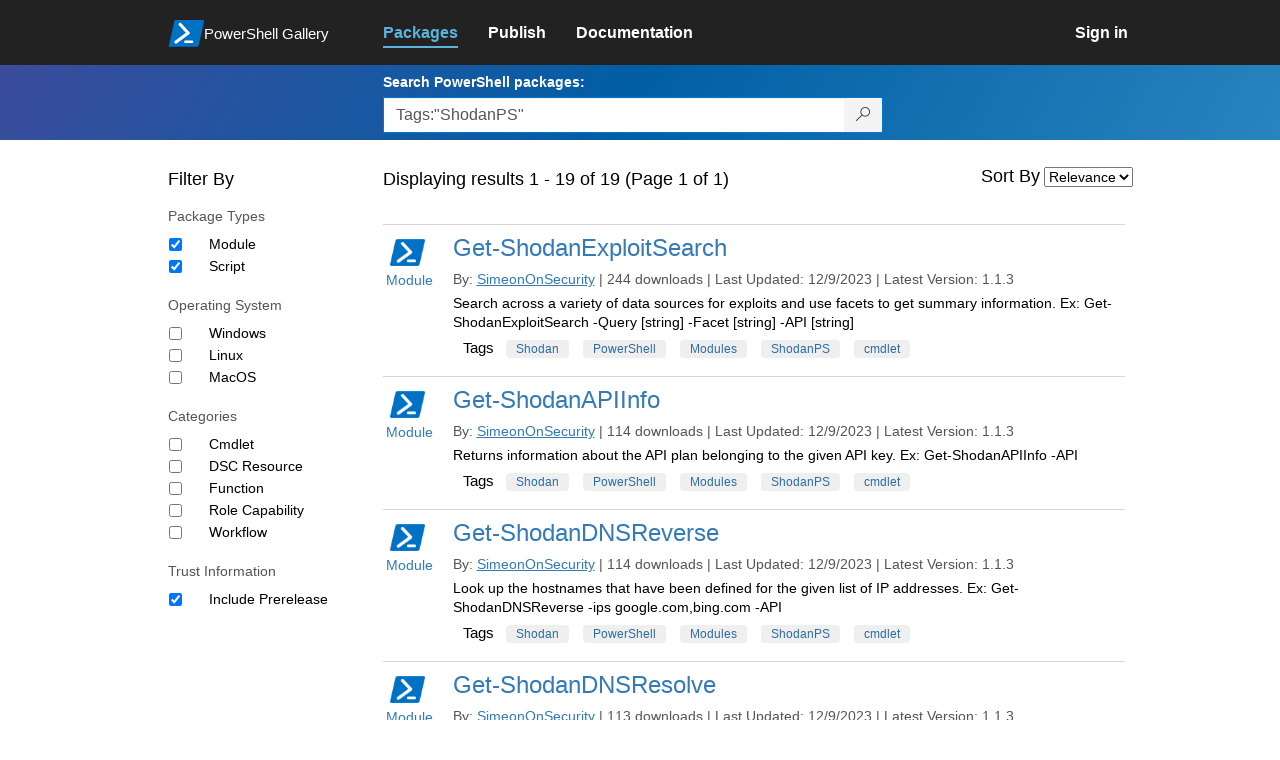

--- FILE ---
content_type: text/html; charset=utf-8
request_url: https://www.powershellgallery.com/packages?q=Tags%3A%22ShodanPS%22
body_size: 93488
content:
<!DOCTYPE html>
<html lang="en">
<head>
    <meta charset="utf-8" />
    <meta http-equiv="X-UA-Compatible" content="IE=edge">
    <meta name="viewport" content="width=device-width, initial-scale=1">
    
    

    <title>
        PowerShell Gallery
        | Packages matching Tags:&quot;ShodanPS&quot; Displaying results 1 to 19 of 19
    </title>

    <link href="/favicon.ico" rel="shortcut icon" type="image/x-icon" />
        <link title="https://www.powershellgallery.com" type="application/opensearchdescription+xml" href="/opensearch.xml" rel="search">

    <link href="/Content/gallery/css/site.min.css?v=N-FMpZ9py63ZO32Sjay59lx-8krWdY3bkLtzeZMpb8w1" rel="stylesheet"/>

    <link href="/Content/gallery/css/branding.css?v=1.2" rel="stylesheet"/>



    <!-- HTML5 shim and Respond.js for IE8 support of HTML5 elements and media queries -->
    <!-- WARNING: Respond.js doesn't work if you view the page via file:// -->
    <!--[if lt IE 9]>
      <script src="https://oss.maxcdn.com/html5shiv/3.7.3/html5shiv.min.js"></script>
      <script src="https://oss.maxcdn.com/respond/1.4.2/respond.min.js"></script>
    <![endif]-->

    

    
    
    
                <!-- Telemetry -->
            <script type="text/javascript">
                var appInsights = window.appInsights || function (config) {
                    function s(config) {
                        t[config] = function () {
                            var i = arguments;
                            t.queue.push(function () { t[config].apply(t, i) })
                        }
                    }

                    var t = { config: config }, r = document, f = window, e = "script", o = r.createElement(e), i, u;
                    for (o.src = config.url || "//az416426.vo.msecnd.net/scripts/a/ai.0.js", r.getElementsByTagName(e)[0].parentNode.appendChild(o), t.cookie = r.cookie, t.queue = [], i = ["Event", "Exception", "Metric", "PageView", "Trace"]; i.length;) s("track" + i.pop());
                    return config.disableExceptionTracking || (i = "onerror", s("_" + i), u = f[i], f[i] = function (config, r, f, e, o) {
                        var s = u && u(config, r, f, e, o);
                        return s !== !0 && t["_" + i](config, r, f, e, o), s
                    }), t
                }({
                    instrumentationKey: '50d4abc3-17d3-4a1b-8361-2d1e9ca8f6d5',
                    samplingPercentage: 100
                });

                window.appInsights = appInsights;
                appInsights.trackPageView();
            </script>

        <script type="text/javascript">

        window.addEventListener('DOMContentLoaded', () => {
            const tabs = document.querySelectorAll('[role="tab"]');
            const tabList = document.querySelector('[role="tablist"]');

            // Add a click event handler to each tab
            tabs.forEach((tab) => {
                tab.addEventListener('click', changeTabs);
            });

            // Enable arrow navigation between tabs in the tab list
            let tabFocus = 0;

            tabList?.addEventListener('keydown', (e) => {
                // Move right
                if (e.keyCode === 39 || e.keyCode === 37) {
                    tabs[tabFocus].setAttribute('tabindex', -1);
                    if (e.keyCode === 39) {
                        tabFocus++;
                        // If we're at the end, go to the start
                        if (tabFocus >= tabs.length) {
                            tabFocus = 0;
                        }
                        // Move left
                    } else if (e.keyCode === 37) {
                        tabFocus--;
                        // If we're at the start, move to the end
                        if (tabFocus < 0) {
                            tabFocus = tabs.length - 1;
                        }
                    }

                    tabs[tabFocus].setAttribute('tabindex', 0);
                    tabs[tabFocus].focus();
                }
            });
        });

        function changeTabs(e) {
            const target = e.target;
            const parent = target.parentNode;
            const grandparent = parent.parentNode;

            // Remove all current selected tabs
            parent
                .querySelectorAll('[aria-selected="true"]')
                .forEach((t) => t.setAttribute('aria-selected', false));

            // Set this tab as selected
            target.setAttribute('aria-selected', true);

            // Hide all tab panels
            grandparent
                .querySelectorAll('[role="tabpanel"]')
                .forEach((p) => p.setAttribute('hidden', true));

            // Show the selected panel
            grandparent.parentNode
                .querySelector(`#${target.getAttribute('aria-controls')}`)
                .removeAttribute('hidden');
        }
    </script>

</head>
<body>
    





<nav class="navbar navbar-inverse">
    <div class="container">
        <div class="row">
            <div class="col-sm-12 text-center">
                <a href="#" id="skipToContent" class="showOnFocus" title="Skip To Content">Skip To Content</a>
            </div>
        </div>
        <div class="row">
            <div class="col-sm-offset-1 col-sm-2">
                <div class="navbar-header">
                    <a href="/" class="nvabar-header-aLink">
                        <div class="navbar-logo-container">
                            <img class="navbar-logo img-responsive" alt="PowerShell Gallery Home"
                             src="/Content/Images/Branding/psgallerylogo.svg"
                                 onerror="this.src='https://powershellgallery.com/Content/Images/Branding/psgallerylogo-whiteinlay.png'; this.onerror = null;"
 />
                            <p class="navbar-logo-text">PowerShell Gallery</p>
                        </div>
                    </a>
                    <button type="button" class="navbar-toggle collapsed" data-toggle="collapse" data-target="#navbar" aria-controls="navbar" title="Open Main Menu and profile dropdown">
                        <span class="sr-only">Toggle navigation</span>
                        <span class="icon-bar"></span>
                        <span class="icon-bar"></span>
                        <span class="icon-bar"></span>
                    </button>
                </div>
            </div>
            <div class="col-sm-12 col-md-8 special-margin-left">
                <div id="navbar" class="navbar-collapse collapse" aria-label="Navigation Bar">
                    <table>
                        <tr>
                            <td colspan="3">
                                <ul class="nav navbar-nav" role="list">
                                        <li class="active">
        <a role="link" href="/packages" target="" aria-label="Packages">
            <span aria-hidden="true">Packages</span>
        </a>
    </li>

                                        <li class="">
        <a role="link" href="/packages/manage/upload" target="" aria-label="Publish">
            <span aria-hidden="true">Publish</span>
        </a>
    </li>

                                                                            <li class="">
        <a role="link" href="https://go.microsoft.com/fwlink/?LinkID=825202&amp;clcid=0x409" target="_blank" aria-label="Documentation">
            <span aria-hidden="true">Documentation</span>
        </a>
    </li>

                                </ul>
                            </td>
                            <td colspan="1" class="td-align-topright">
                                    <div class="nav navbar-nav navbar-right">
    <li class="">
        <a role="link" href="/users/account/LogOn?returnUrl=%2Fpackages%3Fq%3DTags%253A%2522ShodanPS%2522" target="" aria-label="Sign in">
            <span aria-hidden="true">Sign in</span>
        </a>
    </li>
                                    </div>
                            </td>
                        </tr>
                    </table>
                </div>
            </div>
        </div>
    </div>

        <div class="container-fluid search-container">
            <div class="row" id="search-row">
                <form aria-label="Package search bar" action="/packages" method="get">
                    <div class="container">
                        <div class="row">
                            <div class="col-sm-offset-1 col-sm-2"></div>
                            <div class="col-sm-12 col-md-8">
                                <div class="form-group special-margin-left">
                                    <label for="search">Search PowerShell packages:</label>
<div class="input-group"  role="presentation">
    <input name="q" type="text" class="form-control ms-borderColor-blue search-box" id="search" aria-label="Enter packages to search, use the arrow keys to autofill."
           placeholder="Az, etc..." autocomplete="on"
           value="Tags:&quot;ShodanPS&quot;"
           />
    <span class="input-group-btn">
        <button class="btn btn-default btn-search ms-borderColor-blue ms-borderColor-blue--hover" type="submit"
                title="Search PowerShell packages" aria-label="Search PowerShell packages">
            <span class="ms-Icon ms-Icon--Search" aria-hidden="true"></span>
        </button>
    </span>
</div>

                                    <div id="autocomplete-results-container" class="text-left" tabindex="0"></div>

<script type="text/html" id="autocomplete-results-row">
    <!-- ko if: $data -->
    <!-- ko if: $data.PackageRegistration -->
    <div class="col-sm-4 autocomplete-row-id autocomplete-row-data">
        <span data-bind="attr: { id: 'autocomplete-result-id-' + $data.PackageRegistration.Id, title: $data.PackageRegistration.Id }, text: $data.PackageRegistration.Id"></span>
    </div>
    <div class="col-sm-4 autocomplete-row-downloadcount text-right autocomplete-row-data">
        <span data-bind="text: $data.DownloadCount + ' downloads'"></span>
    </div>
    <div class="col-sm-4 autocomplete-row-owners text-left autocomplete-row-data">
        <span data-bind="text: $data.OwnersString + ' '"></span>
    </div>
    <!-- /ko -->
    <!-- ko ifnot: $data.PackageRegistration -->
    <div class="col-sm-12 autocomplete-row-id autocomplete-row-data">
        <span data-bind="attr: { id: 'autocomplete-result-id-' + $data, title: $data  }, text: $data"></span>
    </div>
    <!-- /ko -->
    <!-- /ko -->
</script>

<script type="text/html" id="autocomplete-results-template">
    <!-- ko if: $data.data.length > 0 -->
    <div data-bind="foreach: $data.data" id="autocomplete-results-list">
        <a data-bind="attr: { id: 'autocomplete-result-row-' + $data, href: '/packages/' + $data, title: $data }" tabindex="-1">
            <div data-bind="attr:{ id: 'autocomplete-container-' + $data }" class="autocomplete-results-row">
            </div>
        </a>
    </div>
    <!-- /ko -->
</script>

                                </div>
                            </div>
                        </div>
                    </div>
                </form>
            </div>
        </div>
</nav>





    <div id="skippedToContent">
        

<section role="main" class="container main-container page-list-packages">
    <div class="row">
        <div class="col-sm-offset-1 col-sm-2" id="filterColumn">
            <h2>Filter By</h2>
<form action="/packages" aria-label="Search Filters" method="post">                <fieldset class="search-filters" id="searchFilters" name="searchFilters">
                    <input type="hidden" name="q" value="Tags:&quot;ShodanPS&quot;" />
                    <input type="hidden" name="sortBy" value="relevance" />

                    <h3>Package Types</h3>
                    <div class="search-filters-group">
                        <ul>
                                <li class="checkbox">
                                    <input id="ItemTypeFilters_0__DisplayName" name="ItemTypeFilters[0].DisplayName" type="hidden" value="Module" />
                                    <input id="ItemTypeFilters_0__Tag" name="ItemTypeFilters[0].Tag" type="hidden" value="PSModule" />
                                    <input aria-label="Package type Module" checked="checked" data-val="true" data-val-required="The Apply field is required." id="ItemTypeFilters_0__Apply" name="ItemTypeFilters[0].Apply" type="checkbox" value="true" /><input name="ItemTypeFilters[0].Apply" type="hidden" value="false" />
                                    <label for="ItemTypeFilters_0__Apply">Module</label>
                                </li>
                                <li class="checkbox">
                                    <input id="ItemTypeFilters_1__DisplayName" name="ItemTypeFilters[1].DisplayName" type="hidden" value="Script" />
                                    <input id="ItemTypeFilters_1__Tag" name="ItemTypeFilters[1].Tag" type="hidden" value="PSScript" />
                                    <input aria-label="Package type Script" checked="checked" data-val="true" data-val-required="The Apply field is required." id="ItemTypeFilters_1__Apply" name="ItemTypeFilters[1].Apply" type="checkbox" value="true" /><input name="ItemTypeFilters[1].Apply" type="hidden" value="false" />
                                    <label for="ItemTypeFilters_1__Apply">Script</label>
                                </li>
                        </ul>
                    </div>

                    <h3>Operating System</h3>
                    <div class="search-filters-group">
                        <ul>
                                <li class="checkbox">
                                    <input id="OperatingSystemFilters_0__DisplayName" name="OperatingSystemFilters[0].DisplayName" type="hidden" value="Windows" />
                                    <input id="OperatingSystemFilters_0__Tag" name="OperatingSystemFilters[0].Tag" type="hidden" value="Windows" />
                                    <input aria-label="Operating System Windows" data-val="true" data-val-required="The Apply field is required." id="OperatingSystemFilters_0__Apply" name="OperatingSystemFilters[0].Apply" type="checkbox" value="true" /><input name="OperatingSystemFilters[0].Apply" type="hidden" value="false" />
                                    <label for="OperatingSystemFilters_0__Apply">Windows</label>
                                </li>
                                <li class="checkbox">
                                    <input id="OperatingSystemFilters_1__DisplayName" name="OperatingSystemFilters[1].DisplayName" type="hidden" value="Linux" />
                                    <input id="OperatingSystemFilters_1__Tag" name="OperatingSystemFilters[1].Tag" type="hidden" value="Linux" />
                                    <input aria-label="Operating System Linux" data-val="true" data-val-required="The Apply field is required." id="OperatingSystemFilters_1__Apply" name="OperatingSystemFilters[1].Apply" type="checkbox" value="true" /><input name="OperatingSystemFilters[1].Apply" type="hidden" value="false" />
                                    <label for="OperatingSystemFilters_1__Apply">Linux</label>
                                </li>
                                <li class="checkbox">
                                    <input id="OperatingSystemFilters_2__DisplayName" name="OperatingSystemFilters[2].DisplayName" type="hidden" value="MacOS" />
                                    <input id="OperatingSystemFilters_2__Tag" name="OperatingSystemFilters[2].Tag" type="hidden" value="MacOS" />
                                    <input aria-label="Operating System MacOS" data-val="true" data-val-required="The Apply field is required." id="OperatingSystemFilters_2__Apply" name="OperatingSystemFilters[2].Apply" type="checkbox" value="true" /><input name="OperatingSystemFilters[2].Apply" type="hidden" value="false" />
                                    <label for="OperatingSystemFilters_2__Apply">MacOS</label>
                                </li>
                        </ul>
                    </div>

                    <h3>Categories</h3>
                    <div class="search-filters-group">
                        <ul>
                                <li class="checkbox">
                                    <input id="TagFilters_0__DisplayName" name="TagFilters[0].DisplayName" type="hidden" value="Cmdlet" />
                                    <input id="TagFilters_0__Tag" name="TagFilters[0].Tag" type="hidden" value="PSIncludes_Cmdlet" />
                                    <input aria-label="Category Cmdlet" data-val="true" data-val-required="The Apply field is required." id="TagFilters_0__Apply" name="TagFilters[0].Apply" type="checkbox" value="true" /><input name="TagFilters[0].Apply" type="hidden" value="false" />
                                    <label for="TagFilters_0__Apply">Cmdlet</label>
                                </li>
                                <li class="checkbox">
                                    <input id="TagFilters_1__DisplayName" name="TagFilters[1].DisplayName" type="hidden" value="DSC Resource" />
                                    <input id="TagFilters_1__Tag" name="TagFilters[1].Tag" type="hidden" value="PSIncludes_DscResource" />
                                    <input aria-label="Category DSC Resource" data-val="true" data-val-required="The Apply field is required." id="TagFilters_1__Apply" name="TagFilters[1].Apply" type="checkbox" value="true" /><input name="TagFilters[1].Apply" type="hidden" value="false" />
                                    <label for="TagFilters_1__Apply">DSC Resource</label>
                                </li>
                                <li class="checkbox">
                                    <input id="TagFilters_2__DisplayName" name="TagFilters[2].DisplayName" type="hidden" value="Function" />
                                    <input id="TagFilters_2__Tag" name="TagFilters[2].Tag" type="hidden" value="PSIncludes_Function" />
                                    <input aria-label="Category Function" data-val="true" data-val-required="The Apply field is required." id="TagFilters_2__Apply" name="TagFilters[2].Apply" type="checkbox" value="true" /><input name="TagFilters[2].Apply" type="hidden" value="false" />
                                    <label for="TagFilters_2__Apply">Function</label>
                                </li>
                                <li class="checkbox">
                                    <input id="TagFilters_3__DisplayName" name="TagFilters[3].DisplayName" type="hidden" value="Role Capability" />
                                    <input id="TagFilters_3__Tag" name="TagFilters[3].Tag" type="hidden" value="PSIncludes_RoleCapability" />
                                    <input aria-label="Category Role Capability" data-val="true" data-val-required="The Apply field is required." id="TagFilters_3__Apply" name="TagFilters[3].Apply" type="checkbox" value="true" /><input name="TagFilters[3].Apply" type="hidden" value="false" />
                                    <label for="TagFilters_3__Apply">Role Capability</label>
                                </li>
                                <li class="checkbox">
                                    <input id="TagFilters_4__DisplayName" name="TagFilters[4].DisplayName" type="hidden" value="Workflow" />
                                    <input id="TagFilters_4__Tag" name="TagFilters[4].Tag" type="hidden" value="PSIncludes_Workflow" />
                                    <input aria-label="Category Workflow" data-val="true" data-val-required="The Apply field is required." id="TagFilters_4__Apply" name="TagFilters[4].Apply" type="checkbox" value="true" /><input name="TagFilters[4].Apply" type="hidden" value="false" />
                                    <label for="TagFilters_4__Apply">Workflow</label>
                                </li>
                        </ul>
                    </div>

                    <h3>Trust Information</h3>
                    <div class="search-filters-group">
                        <ul>
                            <li class="checkbox">
                                <input aria-label="Trust Information Include Prerelease" checked="checked" data-val="true" data-val-required="The IncludePrerelease field is required." id="IncludePrerelease" name="IncludePrerelease" type="checkbox" value="true" /><input name="IncludePrerelease" type="hidden" value="false" />
                                <label for="Include_Prerelease">Include Prerelease</label>
                            </li>
                        </ul>
                    </div>

                </fieldset>
</form>        </div>
        <div class="col-sm-12 col-md-8 special-margin-left">
            <div class="search">

                    <div class="form-field div-resultline">
                        <h2>Displaying results 1 - 19 of 19 (Page 1 of 1)</h2>
                    </div>

<form action="/packages" aria-label="" method="post">                    <fieldset class="form search" id="listPackages">
<input id="SearchForm__ItemTypeFilters_0__DisplayName" name="ItemTypeFilters[0].DisplayName" type="hidden" value="Module" /><input id="SearchForm__ItemTypeFilters_0__Tag" name="ItemTypeFilters[0].Tag" type="hidden" value="PSModule" /><input data-val="true" data-val-required="The Apply field is required." id="SearchForm__ItemTypeFilters_0__Apply" name="ItemTypeFilters[0].Apply" type="hidden" value="True" /><input id="SearchForm__ItemTypeFilters_1__DisplayName" name="ItemTypeFilters[1].DisplayName" type="hidden" value="Script" /><input id="SearchForm__ItemTypeFilters_1__Tag" name="ItemTypeFilters[1].Tag" type="hidden" value="PSScript" /><input data-val="true" data-val-required="The Apply field is required." id="SearchForm__ItemTypeFilters_1__Apply" name="ItemTypeFilters[1].Apply" type="hidden" value="True" />                        <input id="SearchForm__OperatingSystemFilters_0__DisplayName" name="OperatingSystemFilters[0].DisplayName" type="hidden" value="Windows" /><input id="SearchForm__OperatingSystemFilters_0__Tag" name="OperatingSystemFilters[0].Tag" type="hidden" value="Windows" /><input data-val="true" data-val-required="The Apply field is required." id="SearchForm__OperatingSystemFilters_0__Apply" name="OperatingSystemFilters[0].Apply" type="hidden" value="False" /><input id="SearchForm__OperatingSystemFilters_1__DisplayName" name="OperatingSystemFilters[1].DisplayName" type="hidden" value="Linux" /><input id="SearchForm__OperatingSystemFilters_1__Tag" name="OperatingSystemFilters[1].Tag" type="hidden" value="Linux" /><input data-val="true" data-val-required="The Apply field is required." id="SearchForm__OperatingSystemFilters_1__Apply" name="OperatingSystemFilters[1].Apply" type="hidden" value="False" /><input id="SearchForm__OperatingSystemFilters_2__DisplayName" name="OperatingSystemFilters[2].DisplayName" type="hidden" value="MacOS" /><input id="SearchForm__OperatingSystemFilters_2__Tag" name="OperatingSystemFilters[2].Tag" type="hidden" value="MacOS" /><input data-val="true" data-val-required="The Apply field is required." id="SearchForm__OperatingSystemFilters_2__Apply" name="OperatingSystemFilters[2].Apply" type="hidden" value="False" />                        <input id="SearchForm__TagFilters_0__DisplayName" name="TagFilters[0].DisplayName" type="hidden" value="Cmdlet" /><input id="SearchForm__TagFilters_0__Tage" name="TagFilters[0].Tag" type="hidden" value="PSIncludes_Cmdlet" /><input data-val="true" data-val-required="The Apply field is required." id="SearchForm__TagFilters_0__Apply" name="TagFilters[0].Apply" type="hidden" value="False" /><input id="SearchForm__TagFilters_1__DisplayName" name="TagFilters[1].DisplayName" type="hidden" value="DSC Resource" /><input id="SearchForm__TagFilters_1__Tage" name="TagFilters[1].Tag" type="hidden" value="PSIncludes_DscResource" /><input data-val="true" data-val-required="The Apply field is required." id="SearchForm__TagFilters_1__Apply" name="TagFilters[1].Apply" type="hidden" value="False" /><input id="SearchForm__TagFilters_2__DisplayName" name="TagFilters[2].DisplayName" type="hidden" value="Function" /><input id="SearchForm__TagFilters_2__Tage" name="TagFilters[2].Tag" type="hidden" value="PSIncludes_Function" /><input data-val="true" data-val-required="The Apply field is required." id="SearchForm__TagFilters_2__Apply" name="TagFilters[2].Apply" type="hidden" value="False" /><input id="SearchForm__TagFilters_3__DisplayName" name="TagFilters[3].DisplayName" type="hidden" value="Role Capability" /><input id="SearchForm__TagFilters_3__Tage" name="TagFilters[3].Tag" type="hidden" value="PSIncludes_RoleCapability" /><input data-val="true" data-val-required="The Apply field is required." id="SearchForm__TagFilters_3__Apply" name="TagFilters[3].Apply" type="hidden" value="False" /><input id="SearchForm__TagFilters_4__DisplayName" name="TagFilters[4].DisplayName" type="hidden" value="Workflow" /><input id="SearchForm__TagFilters_4__Tage" name="TagFilters[4].Tag" type="hidden" value="PSIncludes_Workflow" /><input data-val="true" data-val-required="The Apply field is required." id="SearchForm__TagFilters_4__Apply" name="TagFilters[4].Apply" type="hidden" value="False" />                        <input data-val="true" data-val-required="The IncludePrerelease field is required." id="SearchForm__IncludePrerelease__Apply" name="IncludePrerelease" type="hidden" value="True" />

                        <input type="hidden" name="q" value="Tags:&quot;ShodanPS&quot;" />

                        <div class="form-field">
                            <label for="sortBy" aria-label="Sort By">Sort By</label>
                            <select name="sortBy" id="sortBy" aria-label="Sort by">
    <option value="relevance"                                selected="selected"
>Relevance</option>
                                    <option value="package-download-count" >Popularity</option>

                                    <option value="package-title" >A-Z</option>

                                    <option value="package-created" >Recent</option>

                            </select>
                        </div>
                    </fieldset>
</form>
            </div>

            <div class="list-packages" role="list">
<section class="package">
    <div class="row" role="listitem">
        <table class="width-hundred-percent">
            <tr>
                <td >
                    <div >
                        <div class="side">
                            <a href="/packages/Get-ShodanExploitSearch/1.1.3">
                                <img src="/Content/Images/Branding/PackageDefaultIcon-50x50.png" alt="Get-ShodanExploitSearch icon" onerror="this.src = '/Content/Images/Branding/packageDefaultIcon-50x50.png';" />
                                    Module
                            </a>
                        </div>
                        <div class="main">
                            <header class="package-list-header">
                                <div class="div-firstchild-package-list-header">
                                    <h1><a href="/packages/Get-ShodanExploitSearch/">Get-ShodanExploitSearch</a></h1>
                                </div>
                                <div class="package-headerLine">
                                    By:
                                    <ul class="owners">
                                        <li>
                                            <a class="underline" href="/profiles/SimeonOnSecurity">SimeonOnSecurity</a>
                                        </li>
                                    </ul>
                                    |
                                    244 downloads
                                    |
                                    Last Updated:  12/9/2023
                                    |
                                    Latest Version:  1.1.3
                                </div>
                            </header>

                            <p>
Search across a variety of data sources for exploits and use facets to get summary information. Ex: Get-ShodanExploitSearch -Query [string] -Facet [string] -API [string]                            </p>


                            <div>
                                

    <div class="tags">
        <ul class="tags">
            <li>Tags</li>
                    <li class="">
                        <a href="/packages?q=Tags%3A%22Shodan%22" title="Search for Shodan" class="tag">Shodan</a>
                    </li>
                    <li class="">
                        <a href="/packages?q=Tags%3A%22PowerShell%22" title="Search for PowerShell" class="tag">PowerShell</a>
                    </li>
                    <li class="">
                        <a href="/packages?q=Tags%3A%22Modules%22" title="Search for Modules" class="tag">Modules</a>
                    </li>
                    <li class="">
                        <a href="/packages?q=Tags%3A%22ShodanPS%22" title="Search for ShodanPS" class="tag">ShodanPS</a>
                    </li>
                    <li class="">
                        <a href="/packages?q=Tags%3A%22cmdlet%22" title="Search for cmdlet" class="tag">cmdlet</a>
                    </li>

        </ul>
    </div>


                            </div>
                        </div>
                    </div>
                </td>
                <td class="td-your-package-image">
                   
                   
                </td>
            </tr>
        </table>      
    </div>
</section><section class="package">
    <div class="row" role="listitem">
        <table class="width-hundred-percent">
            <tr>
                <td >
                    <div >
                        <div class="side">
                            <a href="/packages/Get-ShodanAPIInfo/1.1.3">
                                <img src="/Content/Images/Branding/PackageDefaultIcon-50x50.png" alt="Get-ShodanAPIInfo icon" onerror="this.src = '/Content/Images/Branding/packageDefaultIcon-50x50.png';" />
                                    Module
                            </a>
                        </div>
                        <div class="main">
                            <header class="package-list-header">
                                <div class="div-firstchild-package-list-header">
                                    <h1><a href="/packages/Get-ShodanAPIInfo/">Get-ShodanAPIInfo</a></h1>
                                </div>
                                <div class="package-headerLine">
                                    By:
                                    <ul class="owners">
                                        <li>
                                            <a class="underline" href="/profiles/SimeonOnSecurity">SimeonOnSecurity</a>
                                        </li>
                                    </ul>
                                    |
                                    114 downloads
                                    |
                                    Last Updated:  12/9/2023
                                    |
                                    Latest Version:  1.1.3
                                </div>
                            </header>

                            <p>
Returns information about the API plan belonging to the given API key. Ex: Get-ShodanAPIInfo -API                            </p>


                            <div>
                                

    <div class="tags">
        <ul class="tags">
            <li>Tags</li>
                    <li class="">
                        <a href="/packages?q=Tags%3A%22Shodan%22" title="Search for Shodan" class="tag">Shodan</a>
                    </li>
                    <li class="">
                        <a href="/packages?q=Tags%3A%22PowerShell%22" title="Search for PowerShell" class="tag">PowerShell</a>
                    </li>
                    <li class="">
                        <a href="/packages?q=Tags%3A%22Modules%22" title="Search for Modules" class="tag">Modules</a>
                    </li>
                    <li class="">
                        <a href="/packages?q=Tags%3A%22ShodanPS%22" title="Search for ShodanPS" class="tag">ShodanPS</a>
                    </li>
                    <li class="">
                        <a href="/packages?q=Tags%3A%22cmdlet%22" title="Search for cmdlet" class="tag">cmdlet</a>
                    </li>

        </ul>
    </div>


                            </div>
                        </div>
                    </div>
                </td>
                <td class="td-your-package-image">
                   
                   
                </td>
            </tr>
        </table>      
    </div>
</section><section class="package">
    <div class="row" role="listitem">
        <table class="width-hundred-percent">
            <tr>
                <td >
                    <div >
                        <div class="side">
                            <a href="/packages/Get-ShodanDNSReverse/1.1.3">
                                <img src="/Content/Images/Branding/PackageDefaultIcon-50x50.png" alt="Get-ShodanDNSReverse icon" onerror="this.src = '/Content/Images/Branding/packageDefaultIcon-50x50.png';" />
                                    Module
                            </a>
                        </div>
                        <div class="main">
                            <header class="package-list-header">
                                <div class="div-firstchild-package-list-header">
                                    <h1><a href="/packages/Get-ShodanDNSReverse/">Get-ShodanDNSReverse</a></h1>
                                </div>
                                <div class="package-headerLine">
                                    By:
                                    <ul class="owners">
                                        <li>
                                            <a class="underline" href="/profiles/SimeonOnSecurity">SimeonOnSecurity</a>
                                        </li>
                                    </ul>
                                    |
                                    114 downloads
                                    |
                                    Last Updated:  12/9/2023
                                    |
                                    Latest Version:  1.1.3
                                </div>
                            </header>

                            <p>
Look up the hostnames that have been defined for the given list of IP addresses. Ex: Get-ShodanDNSReverse -ips google.com,bing.com -API                            </p>


                            <div>
                                

    <div class="tags">
        <ul class="tags">
            <li>Tags</li>
                    <li class="">
                        <a href="/packages?q=Tags%3A%22Shodan%22" title="Search for Shodan" class="tag">Shodan</a>
                    </li>
                    <li class="">
                        <a href="/packages?q=Tags%3A%22PowerShell%22" title="Search for PowerShell" class="tag">PowerShell</a>
                    </li>
                    <li class="">
                        <a href="/packages?q=Tags%3A%22Modules%22" title="Search for Modules" class="tag">Modules</a>
                    </li>
                    <li class="">
                        <a href="/packages?q=Tags%3A%22ShodanPS%22" title="Search for ShodanPS" class="tag">ShodanPS</a>
                    </li>
                    <li class="">
                        <a href="/packages?q=Tags%3A%22cmdlet%22" title="Search for cmdlet" class="tag">cmdlet</a>
                    </li>

        </ul>
    </div>


                            </div>
                        </div>
                    </div>
                </td>
                <td class="td-your-package-image">
                   
                   
                </td>
            </tr>
        </table>      
    </div>
</section><section class="package">
    <div class="row" role="listitem">
        <table class="width-hundred-percent">
            <tr>
                <td >
                    <div >
                        <div class="side">
                            <a href="/packages/Get-ShodanDNSResolve/1.1.3">
                                <img src="/Content/Images/Branding/PackageDefaultIcon-50x50.png" alt="Get-ShodanDNSResolve icon" onerror="this.src = '/Content/Images/Branding/packageDefaultIcon-50x50.png';" />
                                    Module
                            </a>
                        </div>
                        <div class="main">
                            <header class="package-list-header">
                                <div class="div-firstchild-package-list-header">
                                    <h1><a href="/packages/Get-ShodanDNSResolve/">Get-ShodanDNSResolve</a></h1>
                                </div>
                                <div class="package-headerLine">
                                    By:
                                    <ul class="owners">
                                        <li>
                                            <a class="underline" href="/profiles/SimeonOnSecurity">SimeonOnSecurity</a>
                                        </li>
                                    </ul>
                                    |
                                    113 downloads
                                    |
                                    Last Updated:  12/9/2023
                                    |
                                    Latest Version:  1.1.3
                                </div>
                            </header>

                            <p>
Get the IP address associated with a hostname. Ex: Get-ShodanDNSResolve -hostname google.com -API                            </p>


                            <div>
                                

    <div class="tags">
        <ul class="tags">
            <li>Tags</li>
                    <li class="">
                        <a href="/packages?q=Tags%3A%22Shodan%22" title="Search for Shodan" class="tag">Shodan</a>
                    </li>
                    <li class="">
                        <a href="/packages?q=Tags%3A%22PowerShell%22" title="Search for PowerShell" class="tag">PowerShell</a>
                    </li>
                    <li class="">
                        <a href="/packages?q=Tags%3A%22Modules%22" title="Search for Modules" class="tag">Modules</a>
                    </li>
                    <li class="">
                        <a href="/packages?q=Tags%3A%22ShodanPS%22" title="Search for ShodanPS" class="tag">ShodanPS</a>
                    </li>
                    <li class="">
                        <a href="/packages?q=Tags%3A%22cmdlet%22" title="Search for cmdlet" class="tag">cmdlet</a>
                    </li>

        </ul>
    </div>


                            </div>
                        </div>
                    </div>
                </td>
                <td class="td-your-package-image">
                   
                   
                </td>
            </tr>
        </table>      
    </div>
</section><section class="package">
    <div class="row" role="listitem">
        <table class="width-hundred-percent">
            <tr>
                <td >
                    <div >
                        <div class="side">
                            <a href="/packages/Get-ShodanDNSdomain/1.1.3">
                                <img src="/Content/Images/Branding/PackageDefaultIcon-50x50.png" alt="Get-ShodanDNSdomain icon" onerror="this.src = '/Content/Images/Branding/packageDefaultIcon-50x50.png';" />
                                    Module
                            </a>
                        </div>
                        <div class="main">
                            <header class="package-list-header">
                                <div class="div-firstchild-package-list-header">
                                    <h1><a href="/packages/Get-ShodanDNSdomain/">Get-ShodanDNSdomain</a></h1>
                                </div>
                                <div class="package-headerLine">
                                    By:
                                    <ul class="owners">
                                        <li>
                                            <a class="underline" href="/profiles/SimeonOnSecurity">SimeonOnSecurity</a>
                                        </li>
                                    </ul>
                                    |
                                    105 downloads
                                    |
                                    Last Updated:  12/9/2023
                                    |
                                    Latest Version:  1.1.3
                                </div>
                            </header>

                            <p>
Get all the subdomains and other DNS entries for the given domain. Ex: Get-ShodanDNSdomain -domain google.com -API                            </p>


                            <div>
                                

    <div class="tags">
        <ul class="tags">
            <li>Tags</li>
                    <li class="">
                        <a href="/packages?q=Tags%3A%22Shodan%22" title="Search for Shodan" class="tag">Shodan</a>
                    </li>
                    <li class="">
                        <a href="/packages?q=Tags%3A%22PowerShell%22" title="Search for PowerShell" class="tag">PowerShell</a>
                    </li>
                    <li class="">
                        <a href="/packages?q=Tags%3A%22Modules%22" title="Search for Modules" class="tag">Modules</a>
                    </li>
                    <li class="">
                        <a href="/packages?q=Tags%3A%22ShodanPS%22" title="Search for ShodanPS" class="tag">ShodanPS</a>
                    </li>
                    <li class="">
                        <a href="/packages?q=Tags%3A%22cmdlet%22" title="Search for cmdlet" class="tag">cmdlet</a>
                    </li>

        </ul>
    </div>


                            </div>
                        </div>
                    </div>
                </td>
                <td class="td-your-package-image">
                   
                   
                </td>
            </tr>
        </table>      
    </div>
</section><section class="package">
    <div class="row" role="listitem">
        <table class="width-hundred-percent">
            <tr>
                <td >
                    <div >
                        <div class="side">
                            <a href="/packages/Get-ShodanHostIP/1.1.3">
                                <img src="/Content/Images/Branding/PackageDefaultIcon-50x50.png" alt="Get-ShodanHostIP icon" onerror="this.src = '/Content/Images/Branding/packageDefaultIcon-50x50.png';" />
                                    Module
                            </a>
                        </div>
                        <div class="main">
                            <header class="package-list-header">
                                <div class="div-firstchild-package-list-header">
                                    <h1><a href="/packages/Get-ShodanHostIP/">Get-ShodanHostIP</a></h1>
                                </div>
                                <div class="package-headerLine">
                                    By:
                                    <ul class="owners">
                                        <li>
                                            <a class="underline" href="/profiles/SimeonOnSecurity">SimeonOnSecurity</a>
                                        </li>
                                    </ul>
                                    |
                                    102 downloads
                                    |
                                    Last Updated:  12/9/2023
                                    |
                                    Latest Version:  1.1.3
                                </div>
                            </header>

                            <p>
Search Shodan with IP address. Ex: Get-ShodanHostIP -IP 8.8.8.8 -Minify $true -API                            </p>


                            <div>
                                

    <div class="tags">
        <ul class="tags">
            <li>Tags</li>
                    <li class="">
                        <a href="/packages?q=Tags%3A%22Shodan%22" title="Search for Shodan" class="tag">Shodan</a>
                    </li>
                    <li class="">
                        <a href="/packages?q=Tags%3A%22PowerShell%22" title="Search for PowerShell" class="tag">PowerShell</a>
                    </li>
                    <li class="">
                        <a href="/packages?q=Tags%3A%22Modules%22" title="Search for Modules" class="tag">Modules</a>
                    </li>
                    <li class="">
                        <a href="/packages?q=Tags%3A%22ShodanPS%22" title="Search for ShodanPS" class="tag">ShodanPS</a>
                    </li>
                    <li class="">
                        <a href="/packages?q=Tags%3A%22cmdlet%22" title="Search for cmdlet" class="tag">cmdlet</a>
                    </li>

        </ul>
    </div>


                            </div>
                        </div>
                    </div>
                </td>
                <td class="td-your-package-image">
                   
                   
                </td>
            </tr>
        </table>      
    </div>
</section><section class="package">
    <div class="row" role="listitem">
        <table class="width-hundred-percent">
            <tr>
                <td >
                    <div >
                        <div class="side">
                            <a href="/packages/Get-ShodanExploitCount/1.1.3">
                                <img src="/Content/Images/Branding/PackageDefaultIcon-50x50.png" alt="Get-ShodanExploitCount icon" onerror="this.src = '/Content/Images/Branding/packageDefaultIcon-50x50.png';" />
                                    Module
                            </a>
                        </div>
                        <div class="main">
                            <header class="package-list-header">
                                <div class="div-firstchild-package-list-header">
                                    <h1><a href="/packages/Get-ShodanExploitCount/">Get-ShodanExploitCount</a></h1>
                                </div>
                                <div class="package-headerLine">
                                    By:
                                    <ul class="owners">
                                        <li>
                                            <a class="underline" href="/profiles/SimeonOnSecurity">SimeonOnSecurity</a>
                                        </li>
                                    </ul>
                                    |
                                    100 downloads
                                    |
                                    Last Updated:  12/9/2023
                                    |
                                    Latest Version:  1.1.3
                                </div>
                            </header>

                            <p>
This method behaves identical to the &quot;/search&quot; method with the difference that it doesnt return any results. Ex: Get-ShodanExploitCount -Query [string] -Facet [string] -API [string]                            </p>


                            <div>
                                

    <div class="tags">
        <ul class="tags">
            <li>Tags</li>
                    <li class="">
                        <a href="/packages?q=Tags%3A%22Shodan%22" title="Search for Shodan" class="tag">Shodan</a>
                    </li>
                    <li class="">
                        <a href="/packages?q=Tags%3A%22PowerShell%22" title="Search for PowerShell" class="tag">PowerShell</a>
                    </li>
                    <li class="">
                        <a href="/packages?q=Tags%3A%22Modules%22" title="Search for Modules" class="tag">Modules</a>
                    </li>
                    <li class="">
                        <a href="/packages?q=Tags%3A%22ShodanPS%22" title="Search for ShodanPS" class="tag">ShodanPS</a>
                    </li>
                    <li class="">
                        <a href="/packages?q=Tags%3A%22cmdlet%22" title="Search for cmdlet" class="tag">cmdlet</a>
                    </li>

        </ul>
    </div>


                            </div>
                        </div>
                    </div>
                </td>
                <td class="td-your-package-image">
                   
                   
                </td>
            </tr>
        </table>      
    </div>
</section><section class="package">
    <div class="row" role="listitem">
        <table class="width-hundred-percent">
            <tr>
                <td >
                    <div >
                        <div class="side">
                            <a href="/packages/Get-ShodanHostSearch/1.1.3">
                                <img src="/Content/Images/Branding/PackageDefaultIcon-50x50.png" alt="Get-ShodanHostSearch icon" onerror="this.src = '/Content/Images/Branding/packageDefaultIcon-50x50.png';" />
                                    Module
                            </a>
                        </div>
                        <div class="main">
                            <header class="package-list-header">
                                <div class="div-firstchild-package-list-header">
                                    <h1><a href="/packages/Get-ShodanHostSearch/">Get-ShodanHostSearch</a></h1>
                                </div>
                                <div class="package-headerLine">
                                    By:
                                    <ul class="owners">
                                        <li>
                                            <a class="underline" href="/profiles/SimeonOnSecurity">SimeonOnSecurity</a>
                                        </li>
                                    </ul>
                                    |
                                    100 downloads
                                    |
                                    Last Updated:  12/9/2023
                                    |
                                    Latest Version:  1.1.3
                                </div>
                            </header>

                            <p>
Search Shodan using the same query syntax as the website and use facets to get summary information for different properties. Ex: Get-ShodanHostSearch -Query [string] -Facet [string] -Minify $true -API                            </p>


                            <div>
                                

    <div class="tags">
        <ul class="tags">
            <li>Tags</li>
                    <li class="">
                        <a href="/packages?q=Tags%3A%22Shodan%22" title="Search for Shodan" class="tag">Shodan</a>
                    </li>
                    <li class="">
                        <a href="/packages?q=Tags%3A%22PowerShell%22" title="Search for PowerShell" class="tag">PowerShell</a>
                    </li>
                    <li class="">
                        <a href="/packages?q=Tags%3A%22Modules%22" title="Search for Modules" class="tag">Modules</a>
                    </li>
                    <li class="">
                        <a href="/packages?q=Tags%3A%22ShodanPS%22" title="Search for ShodanPS" class="tag">ShodanPS</a>
                    </li>
                    <li class="">
                        <a href="/packages?q=Tags%3A%22cmdlet%22" title="Search for cmdlet" class="tag">cmdlet</a>
                    </li>

        </ul>
    </div>


                            </div>
                        </div>
                    </div>
                </td>
                <td class="td-your-package-image">
                   
                   
                </td>
            </tr>
        </table>      
    </div>
</section><section class="package">
    <div class="row" role="listitem">
        <table class="width-hundred-percent">
            <tr>
                <td >
                    <div >
                        <div class="side">
                            <a href="/packages/Get-ShodanClientIP/1.1.3">
                                <img src="/Content/Images/Branding/PackageDefaultIcon-50x50.png" alt="Get-ShodanClientIP icon" onerror="this.src = '/Content/Images/Branding/packageDefaultIcon-50x50.png';" />
                                    Module
                            </a>
                        </div>
                        <div class="main">
                            <header class="package-list-header">
                                <div class="div-firstchild-package-list-header">
                                    <h1><a href="/packages/Get-ShodanClientIP/">Get-ShodanClientIP</a></h1>
                                </div>
                                <div class="package-headerLine">
                                    By:
                                    <ul class="owners">
                                        <li>
                                            <a class="underline" href="/profiles/SimeonOnSecurity">SimeonOnSecurity</a>
                                        </li>
                                    </ul>
                                    |
                                    97 downloads
                                    |
                                    Last Updated:  12/9/2023
                                    |
                                    Latest Version:  1.1.3
                                </div>
                            </header>

                            <p>
Get your current IP address as seen from the Internet. Ex: Get-ShodanClientIP -API                            </p>


                            <div>
                                

    <div class="tags">
        <ul class="tags">
            <li>Tags</li>
                    <li class="">
                        <a href="/packages?q=Tags%3A%22Shodan%22" title="Search for Shodan" class="tag">Shodan</a>
                    </li>
                    <li class="">
                        <a href="/packages?q=Tags%3A%22PowerShell%22" title="Search for PowerShell" class="tag">PowerShell</a>
                    </li>
                    <li class="">
                        <a href="/packages?q=Tags%3A%22Modules%22" title="Search for Modules" class="tag">Modules</a>
                    </li>
                    <li class="">
                        <a href="/packages?q=Tags%3A%22ShodanPS%22" title="Search for ShodanPS" class="tag">ShodanPS</a>
                    </li>
                    <li class="">
                        <a href="/packages?q=Tags%3A%22cmdlet%22" title="Search for cmdlet" class="tag">cmdlet</a>
                    </li>

        </ul>
    </div>


                            </div>
                        </div>
                    </div>
                </td>
                <td class="td-your-package-image">
                   
                   
                </td>
            </tr>
        </table>      
    </div>
</section><section class="package">
    <div class="row" role="listitem">
        <table class="width-hundred-percent">
            <tr>
                <td >
                    <div >
                        <div class="side">
                            <a href="/packages/Get-ShodanHostSearchFacets/1.1.3">
                                <img src="/Content/Images/Branding/PackageDefaultIcon-50x50.png" alt="Get-ShodanHostSearchFacets icon" onerror="this.src = '/Content/Images/Branding/packageDefaultIcon-50x50.png';" />
                                    Module
                            </a>
                        </div>
                        <div class="main">
                            <header class="package-list-header">
                                <div class="div-firstchild-package-list-header">
                                    <h1><a href="/packages/Get-ShodanHostSearchFacets/">Get-ShodanHostSearchFacets</a></h1>
                                </div>
                                <div class="package-headerLine">
                                    By:
                                    <ul class="owners">
                                        <li>
                                            <a class="underline" href="/profiles/SimeonOnSecurity">SimeonOnSecurity</a>
                                        </li>
                                    </ul>
                                    |
                                    96 downloads
                                    |
                                    Last Updated:  12/9/2023
                                    |
                                    Latest Version:  1.1.3
                                </div>
                            </header>

                            <p>
This module returns a list of search filters that can be used in the search query. Ex: Get-ShodanHostSearchFacets -API                            </p>


                            <div>
                                

    <div class="tags">
        <ul class="tags">
            <li>Tags</li>
                    <li class="">
                        <a href="/packages?q=Tags%3A%22Shodan%22" title="Search for Shodan" class="tag">Shodan</a>
                    </li>
                    <li class="">
                        <a href="/packages?q=Tags%3A%22PowerShell%22" title="Search for PowerShell" class="tag">PowerShell</a>
                    </li>
                    <li class="">
                        <a href="/packages?q=Tags%3A%22Modules%22" title="Search for Modules" class="tag">Modules</a>
                    </li>
                    <li class="">
                        <a href="/packages?q=Tags%3A%22ShodanPS%22" title="Search for ShodanPS" class="tag">ShodanPS</a>
                    </li>
                    <li class="">
                        <a href="/packages?q=Tags%3A%22cmdlet%22" title="Search for cmdlet" class="tag">cmdlet</a>
                    </li>

        </ul>
    </div>


                            </div>
                        </div>
                    </div>
                </td>
                <td class="td-your-package-image">
                   
                   
                </td>
            </tr>
        </table>      
    </div>
</section><section class="package">
    <div class="row" role="listitem">
        <table class="width-hundred-percent">
            <tr>
                <td >
                    <div >
                        <div class="side">
                            <a href="/packages/Get-ShodanClientHTTPHeaders/1.1.3">
                                <img src="/Content/Images/Branding/PackageDefaultIcon-50x50.png" alt="Get-ShodanClientHTTPHeaders icon" onerror="this.src = '/Content/Images/Branding/packageDefaultIcon-50x50.png';" />
                                    Module
                            </a>
                        </div>
                        <div class="main">
                            <header class="package-list-header">
                                <div class="div-firstchild-package-list-header">
                                    <h1><a href="/packages/Get-ShodanClientHTTPHeaders/">Get-ShodanClientHTTPHeaders</a></h1>
                                </div>
                                <div class="package-headerLine">
                                    By:
                                    <ul class="owners">
                                        <li>
                                            <a class="underline" href="/profiles/SimeonOnSecurity">SimeonOnSecurity</a>
                                        </li>
                                    </ul>
                                    |
                                    95 downloads
                                    |
                                    Last Updated:  12/9/2023
                                    |
                                    Latest Version:  1.1.3
                                </div>
                            </header>

                            <p>
Shows the HTTP headers that your client sends when connecting to a webserver. Ex: Get-ShodanClientHTTPHeaders -API                            </p>


                            <div>
                                

    <div class="tags">
        <ul class="tags">
            <li>Tags</li>
                    <li class="">
                        <a href="/packages?q=Tags%3A%22Shodan%22" title="Search for Shodan" class="tag">Shodan</a>
                    </li>
                    <li class="">
                        <a href="/packages?q=Tags%3A%22PowerShell%22" title="Search for PowerShell" class="tag">PowerShell</a>
                    </li>
                    <li class="">
                        <a href="/packages?q=Tags%3A%22Modules%22" title="Search for Modules" class="tag">Modules</a>
                    </li>
                    <li class="">
                        <a href="/packages?q=Tags%3A%22ShodanPS%22" title="Search for ShodanPS" class="tag">ShodanPS</a>
                    </li>
                    <li class="">
                        <a href="/packages?q=Tags%3A%22cmdlet%22" title="Search for cmdlet" class="tag">cmdlet</a>
                    </li>

        </ul>
    </div>


                            </div>
                        </div>
                    </div>
                </td>
                <td class="td-your-package-image">
                   
                   
                </td>
            </tr>
        </table>      
    </div>
</section><section class="package">
    <div class="row" role="listitem">
        <table class="width-hundred-percent">
            <tr>
                <td >
                    <div >
                        <div class="side">
                            <a href="/packages/Get-ShodanHostSearchFilters/1.1.3">
                                <img src="/Content/Images/Branding/PackageDefaultIcon-50x50.png" alt="Get-ShodanHostSearchFilters icon" onerror="this.src = '/Content/Images/Branding/packageDefaultIcon-50x50.png';" />
                                    Module
                            </a>
                        </div>
                        <div class="main">
                            <header class="package-list-header">
                                <div class="div-firstchild-package-list-header">
                                    <h1><a href="/packages/Get-ShodanHostSearchFilters/">Get-ShodanHostSearchFilters</a></h1>
                                </div>
                                <div class="package-headerLine">
                                    By:
                                    <ul class="owners">
                                        <li>
                                            <a class="underline" href="/profiles/SimeonOnSecurity">SimeonOnSecurity</a>
                                        </li>
                                    </ul>
                                    |
                                    92 downloads
                                    |
                                    Last Updated:  12/9/2023
                                    |
                                    Latest Version:  1.1.3
                                </div>
                            </header>

                            <p>
This module returns a list of search filters that can be used in the search query. Ex: Get-ShodanHostSearchFilter -API                            </p>


                            <div>
                                

    <div class="tags">
        <ul class="tags">
            <li>Tags</li>
                    <li class="">
                        <a href="/packages?q=Tags%3A%22Shodan%22" title="Search for Shodan" class="tag">Shodan</a>
                    </li>
                    <li class="">
                        <a href="/packages?q=Tags%3A%22PowerShell%22" title="Search for PowerShell" class="tag">PowerShell</a>
                    </li>
                    <li class="">
                        <a href="/packages?q=Tags%3A%22Modules%22" title="Search for Modules" class="tag">Modules</a>
                    </li>
                    <li class="">
                        <a href="/packages?q=Tags%3A%22ShodanPS%22" title="Search for ShodanPS" class="tag">ShodanPS</a>
                    </li>
                    <li class="">
                        <a href="/packages?q=Tags%3A%22cmdlet%22" title="Search for cmdlet" class="tag">cmdlet</a>
                    </li>

        </ul>
    </div>


                            </div>
                        </div>
                    </div>
                </td>
                <td class="td-your-package-image">
                   
                   
                </td>
            </tr>
        </table>      
    </div>
</section><section class="package">
    <div class="row" role="listitem">
        <table class="width-hundred-percent">
            <tr>
                <td >
                    <div >
                        <div class="side">
                            <a href="/packages/Get-ShodanPorts/1.1.3">
                                <img src="/Content/Images/Branding/PackageDefaultIcon-50x50.png" alt="Get-ShodanPorts icon" onerror="this.src = '/Content/Images/Branding/packageDefaultIcon-50x50.png';" />
                                    Module
                            </a>
                        </div>
                        <div class="main">
                            <header class="package-list-header">
                                <div class="div-firstchild-package-list-header">
                                    <h1><a href="/packages/Get-ShodanPorts/">Get-ShodanPorts</a></h1>
                                </div>
                                <div class="package-headerLine">
                                    By:
                                    <ul class="owners">
                                        <li>
                                            <a class="underline" href="/profiles/SimeonOnSecurity">SimeonOnSecurity</a>
                                        </li>
                                    </ul>
                                    |
                                    92 downloads
                                    |
                                    Last Updated:  12/9/2023
                                    |
                                    Latest Version:  1.1.3
                                </div>
                            </header>

                            <p>
List all ports that Shodan is crawling on the Internet. Ex: Get-ShodanPorts -API                            </p>


                            <div>
                                

    <div class="tags">
        <ul class="tags">
            <li>Tags</li>
                    <li class="">
                        <a href="/packages?q=Tags%3A%22Shodan%22" title="Search for Shodan" class="tag">Shodan</a>
                    </li>
                    <li class="">
                        <a href="/packages?q=Tags%3A%22PowerShell%22" title="Search for PowerShell" class="tag">PowerShell</a>
                    </li>
                    <li class="">
                        <a href="/packages?q=Tags%3A%22Modules%22" title="Search for Modules" class="tag">Modules</a>
                    </li>
                    <li class="">
                        <a href="/packages?q=Tags%3A%22ShodanPS%22" title="Search for ShodanPS" class="tag">ShodanPS</a>
                    </li>
                    <li class="">
                        <a href="/packages?q=Tags%3A%22cmdlet%22" title="Search for cmdlet" class="tag">cmdlet</a>
                    </li>

        </ul>
    </div>


                            </div>
                        </div>
                    </div>
                </td>
                <td class="td-your-package-image">
                   
                   
                </td>
            </tr>
        </table>      
    </div>
</section><section class="package">
    <div class="row" role="listitem">
        <table class="width-hundred-percent">
            <tr>
                <td >
                    <div >
                        <div class="side">
                            <a href="/packages/Get-ShodanHostCount/1.1.3">
                                <img src="/Content/Images/Branding/PackageDefaultIcon-50x50.png" alt="Get-ShodanHostCount icon" onerror="this.src = '/Content/Images/Branding/packageDefaultIcon-50x50.png';" />
                                    Module
                            </a>
                        </div>
                        <div class="main">
                            <header class="package-list-header">
                                <div class="div-firstchild-package-list-header">
                                    <h1><a href="/packages/Get-ShodanHostCount/">Get-ShodanHostCount</a></h1>
                                </div>
                                <div class="package-headerLine">
                                    By:
                                    <ul class="owners">
                                        <li>
                                            <a class="underline" href="/profiles/SimeonOnSecurity">SimeonOnSecurity</a>
                                        </li>
                                    </ul>
                                    |
                                    91 downloads
                                    |
                                    Last Updated:  12/9/2023
                                    |
                                    Latest Version:  1.1.3
                                </div>
                            </header>

                            <p>
This method behaves identical to &quot;/shodan/host/search&quot; with the only difference that this method does not return any host results, it only returns the total number of results that matched the query and any facet information that was requested. As a result this method does not consume query credits. Ex: Get-ShodanHostCount -Query [string] -Facet [st... 
                                    <a href="/packages/Get-ShodanHostCount/1.1.3" aria-label="More info on this package">More info</a>
                            </p>


                            <div>
                                

    <div class="tags">
        <ul class="tags">
            <li>Tags</li>
                    <li class="">
                        <a href="/packages?q=Tags%3A%22Shodan%22" title="Search for Shodan" class="tag">Shodan</a>
                    </li>
                    <li class="">
                        <a href="/packages?q=Tags%3A%22PowerShell%22" title="Search for PowerShell" class="tag">PowerShell</a>
                    </li>
                    <li class="">
                        <a href="/packages?q=Tags%3A%22Modules%22" title="Search for Modules" class="tag">Modules</a>
                    </li>
                    <li class="">
                        <a href="/packages?q=Tags%3A%22ShodanPS%22" title="Search for ShodanPS" class="tag">ShodanPS</a>
                    </li>
                    <li class="">
                        <a href="/packages?q=Tags%3A%22cmdlet%22" title="Search for cmdlet" class="tag">cmdlet</a>
                    </li>

        </ul>
    </div>


                            </div>
                        </div>
                    </div>
                </td>
                <td class="td-your-package-image">
                   
                   
                </td>
            </tr>
        </table>      
    </div>
</section><section class="package">
    <div class="row" role="listitem">
        <table class="width-hundred-percent">
            <tr>
                <td >
                    <div >
                        <div class="side">
                            <a href="/packages/Get-ShodanScanID/1.1.3">
                                <img src="/Content/Images/Branding/PackageDefaultIcon-50x50.png" alt="Get-ShodanScanID icon" onerror="this.src = '/Content/Images/Branding/packageDefaultIcon-50x50.png';" />
                                    Module
                            </a>
                        </div>
                        <div class="main">
                            <header class="package-list-header">
                                <div class="div-firstchild-package-list-header">
                                    <h1><a href="/packages/Get-ShodanScanID/">Get-ShodanScanID</a></h1>
                                </div>
                                <div class="package-headerLine">
                                    By:
                                    <ul class="owners">
                                        <li>
                                            <a class="underline" href="/profiles/SimeonOnSecurity">SimeonOnSecurity</a>
                                        </li>
                                    </ul>
                                    |
                                    90 downloads
                                    |
                                    Last Updated:  12/9/2023
                                    |
                                    Latest Version:  1.1.3
                                </div>
                            </header>

                            <p>
Check the progress of a previously submitted scan request. Ex: Get-ShodanScanID -ID [string] -API [string]                            </p>


                            <div>
                                

    <div class="tags">
        <ul class="tags">
            <li>Tags</li>
                    <li class="">
                        <a href="/packages?q=Tags%3A%22Shodan%22" title="Search for Shodan" class="tag">Shodan</a>
                    </li>
                    <li class="">
                        <a href="/packages?q=Tags%3A%22PowerShell%22" title="Search for PowerShell" class="tag">PowerShell</a>
                    </li>
                    <li class="">
                        <a href="/packages?q=Tags%3A%22Modules%22" title="Search for Modules" class="tag">Modules</a>
                    </li>
                    <li class="">
                        <a href="/packages?q=Tags%3A%22ShodanPS%22" title="Search for ShodanPS" class="tag">ShodanPS</a>
                    </li>
                    <li class="">
                        <a href="/packages?q=Tags%3A%22cmdlet%22" title="Search for cmdlet" class="tag">cmdlet</a>
                    </li>

        </ul>
    </div>


                            </div>
                        </div>
                    </div>
                </td>
                <td class="td-your-package-image">
                   
                   
                </td>
            </tr>
        </table>      
    </div>
</section><section class="package">
    <div class="row" role="listitem">
        <table class="width-hundred-percent">
            <tr>
                <td >
                    <div >
                        <div class="side">
                            <a href="/packages/Get-ShodanProfile/1.1.3">
                                <img src="/Content/Images/Branding/PackageDefaultIcon-50x50.png" alt="Get-ShodanProfile icon" onerror="this.src = '/Content/Images/Branding/packageDefaultIcon-50x50.png';" />
                                    Module
                            </a>
                        </div>
                        <div class="main">
                            <header class="package-list-header">
                                <div class="div-firstchild-package-list-header">
                                    <h1><a href="/packages/Get-ShodanProfile/">Get-ShodanProfile</a></h1>
                                </div>
                                <div class="package-headerLine">
                                    By:
                                    <ul class="owners">
                                        <li>
                                            <a class="underline" href="/profiles/SimeonOnSecurity">SimeonOnSecurity</a>
                                        </li>
                                    </ul>
                                    |
                                    89 downloads
                                    |
                                    Last Updated:  12/9/2023
                                    |
                                    Latest Version:  1.1.3
                                </div>
                            </header>

                            <p>
Returns information about the Shodan account linked to this API key. Ex: Get-ShodanProfile -API                            </p>


                            <div>
                                

    <div class="tags">
        <ul class="tags">
            <li>Tags</li>
                    <li class="">
                        <a href="/packages?q=Tags%3A%22Shodan%22" title="Search for Shodan" class="tag">Shodan</a>
                    </li>
                    <li class="">
                        <a href="/packages?q=Tags%3A%22PowerShell%22" title="Search for PowerShell" class="tag">PowerShell</a>
                    </li>
                    <li class="">
                        <a href="/packages?q=Tags%3A%22Modules%22" title="Search for Modules" class="tag">Modules</a>
                    </li>
                    <li class="">
                        <a href="/packages?q=Tags%3A%22ShodanPS%22" title="Search for ShodanPS" class="tag">ShodanPS</a>
                    </li>
                    <li class="">
                        <a href="/packages?q=Tags%3A%22cmdlet%22" title="Search for cmdlet" class="tag">cmdlet</a>
                    </li>

        </ul>
    </div>


                            </div>
                        </div>
                    </div>
                </td>
                <td class="td-your-package-image">
                   
                   
                </td>
            </tr>
        </table>      
    </div>
</section><section class="package">
    <div class="row" role="listitem">
        <table class="width-hundred-percent">
            <tr>
                <td >
                    <div >
                        <div class="side">
                            <a href="/packages/Get-ShodanScanProtocols/1.1.3">
                                <img src="/Content/Images/Branding/PackageDefaultIcon-50x50.png" alt="Get-ShodanScanProtocols icon" onerror="this.src = '/Content/Images/Branding/packageDefaultIcon-50x50.png';" />
                                    Module
                            </a>
                        </div>
                        <div class="main">
                            <header class="package-list-header">
                                <div class="div-firstchild-package-list-header">
                                    <h1><a href="/packages/Get-ShodanScanProtocols/">Get-ShodanScanProtocols</a></h1>
                                </div>
                                <div class="package-headerLine">
                                    By:
                                    <ul class="owners">
                                        <li>
                                            <a class="underline" href="/profiles/SimeonOnSecurity">SimeonOnSecurity</a>
                                        </li>
                                    </ul>
                                    |
                                    87 downloads
                                    |
                                    Last Updated:  12/9/2023
                                    |
                                    Latest Version:  1.1.3
                                </div>
                            </header>

                            <p>
List all protocols that can be used when performing on-demand Internet scans via Shodan. Ex: Get-ShodanScanProtocols -API [string]                            </p>


                            <div>
                                

    <div class="tags">
        <ul class="tags">
            <li>Tags</li>
                    <li class="">
                        <a href="/packages?q=Tags%3A%22Shodan%22" title="Search for Shodan" class="tag">Shodan</a>
                    </li>
                    <li class="">
                        <a href="/packages?q=Tags%3A%22PowerShell%22" title="Search for PowerShell" class="tag">PowerShell</a>
                    </li>
                    <li class="">
                        <a href="/packages?q=Tags%3A%22Modules%22" title="Search for Modules" class="tag">Modules</a>
                    </li>
                    <li class="">
                        <a href="/packages?q=Tags%3A%22ShodanPS%22" title="Search for ShodanPS" class="tag">ShodanPS</a>
                    </li>
                    <li class="">
                        <a href="/packages?q=Tags%3A%22cmdlet%22" title="Search for cmdlet" class="tag">cmdlet</a>
                    </li>

        </ul>
    </div>


                            </div>
                        </div>
                    </div>
                </td>
                <td class="td-your-package-image">
                   
                   
                </td>
            </tr>
        </table>      
    </div>
</section><section class="package">
    <div class="row" role="listitem">
        <table class="width-hundred-percent">
            <tr>
                <td >
                    <div >
                        <div class="side">
                            <a href="/packages/Set-ShodanScanIP/1.1.3">
                                <img src="/Content/Images/Branding/PackageDefaultIcon-50x50.png" alt="Set-ShodanScanIP icon" onerror="this.src = '/Content/Images/Branding/packageDefaultIcon-50x50.png';" />
                                    Module
                            </a>
                        </div>
                        <div class="main">
                            <header class="package-list-header">
                                <div class="div-firstchild-package-list-header">
                                    <h1><a href="/packages/Set-ShodanScanIP/">Set-ShodanScanIP</a></h1>
                                </div>
                                <div class="package-headerLine">
                                    By:
                                    <ul class="owners">
                                        <li>
                                            <a class="underline" href="/profiles/SimeonOnSecurity">SimeonOnSecurity</a>
                                        </li>
                                    </ul>
                                    |
                                    87 downloads
                                    |
                                    Last Updated:  12/9/2023
                                    |
                                    Latest Version:  1.1.3
                                </div>
                            </header>

                            <p>
Use this module to request Shodan to crawl a network. Ex: Set-ShodanScanIP -IPS 8.8.8.8/32 -API                            </p>


                            <div>
                                

    <div class="tags">
        <ul class="tags">
            <li>Tags</li>
                    <li class="">
                        <a href="/packages?q=Tags%3A%22Shodan%22" title="Search for Shodan" class="tag">Shodan</a>
                    </li>
                    <li class="">
                        <a href="/packages?q=Tags%3A%22PowerShell%22" title="Search for PowerShell" class="tag">PowerShell</a>
                    </li>
                    <li class="">
                        <a href="/packages?q=Tags%3A%22Modules%22" title="Search for Modules" class="tag">Modules</a>
                    </li>
                    <li class="">
                        <a href="/packages?q=Tags%3A%22ShodanPS%22" title="Search for ShodanPS" class="tag">ShodanPS</a>
                    </li>
                    <li class="">
                        <a href="/packages?q=Tags%3A%22cmdlet%22" title="Search for cmdlet" class="tag">cmdlet</a>
                    </li>

        </ul>
    </div>


                            </div>
                        </div>
                    </div>
                </td>
                <td class="td-your-package-image">
                   
                   
                </td>
            </tr>
        </table>      
    </div>
</section><section class="package">
    <div class="row" role="listitem">
        <table class="width-hundred-percent">
            <tr>
                <td >
                    <div >
                        <div class="side">
                            <a href="/packages/Get-ShodanHoneyScore/1.1.3">
                                <img src="/Content/Images/Branding/PackageDefaultIcon-50x50.png" alt="Get-ShodanHoneyScore icon" onerror="this.src = '/Content/Images/Branding/packageDefaultIcon-50x50.png';" />
                                    Module
                            </a>
                        </div>
                        <div class="main">
                            <header class="package-list-header">
                                <div class="div-firstchild-package-list-header">
                                    <h1><a href="/packages/Get-ShodanHoneyScore/">Get-ShodanHoneyScore</a></h1>
                                </div>
                                <div class="package-headerLine">
                                    By:
                                    <ul class="owners">
                                        <li>
                                            <a class="underline" href="/profiles/SimeonOnSecurity">SimeonOnSecurity</a>
                                        </li>
                                    </ul>
                                    |
                                    86 downloads
                                    |
                                    Last Updated:  12/9/2023
                                    |
                                    Latest Version:  1.1.3
                                </div>
                            </header>

                            <p>
Calculates a honeypot probability score ranging from 0 (not a honeypot) to 1.0 (is a honeypot). Ex: Get-ShodanHoneyScore -IP 8.8.8.8 -API                            </p>


                            <div>
                                

    <div class="tags">
        <ul class="tags">
            <li>Tags</li>
                    <li class="">
                        <a href="/packages?q=Tags%3A%22Shodan%22" title="Search for Shodan" class="tag">Shodan</a>
                    </li>
                    <li class="">
                        <a href="/packages?q=Tags%3A%22PowerShell%22" title="Search for PowerShell" class="tag">PowerShell</a>
                    </li>
                    <li class="">
                        <a href="/packages?q=Tags%3A%22Modules%22" title="Search for Modules" class="tag">Modules</a>
                    </li>
                    <li class="">
                        <a href="/packages?q=Tags%3A%22ShodanPS%22" title="Search for ShodanPS" class="tag">ShodanPS</a>
                    </li>
                    <li class="">
                        <a href="/packages?q=Tags%3A%22cmdlet%22" title="Search for cmdlet" class="tag">cmdlet</a>
                    </li>

        </ul>
    </div>


                            </div>
                        </div>
                    </div>
                </td>
                <td class="td-your-package-image">
                   
                   
                </td>
            </tr>
        </table>      
    </div>
</section>            </div>
        </div>
    </div>

    <div class="row">
        <div class="col-xs-12" clearfix>
        </div>
    </div>

</section>



    </div>
    <footer class="footer">
    <div class="container footer-container" >
        <div class="row">
            <div class="hidden-xs footer-heading">
            </div>
        </div>
        <div class="row">
            <div class="col-sm-offset-1 col-sm-1 footer-heading">
                <span><a href="/policies/Contact">Contact Us</a></span>
            </div>
            <div class="col-sm-1 footer-heading">
                <span><a href="/policies/Terms">Terms of Use</a></span>
            </div>
            <div class="col-sm-1 footer-heading">
                <span><a href="https://go.microsoft.com/fwlink/?LinkId=521839">Privacy Policy</a></span>
            </div>
            <div class="col-sm-1 footer-heading">
                <span><a href="https://aka.ms/psgallery-status/">Gallery Status</a></span>
            </div>
            <div class="col-sm-1 footer-heading">
                <span><a href="https://github.com/PowerShell/PowerShellGallery/issues">Feedback</a></span>
            </div>
            <div class="col-sm-1 footer-heading">
                <span><a href="https://aka.ms/PSGalleryPreviewFAQ">FAQs</a></span>
            </div>
            <div class="col-sm-4 footer-heading">
                <span class="footer-heading-last">&copy; 2026 Microsoft Corporation</span>
            </div>
        </div>  
    </div>
</footer>

    <script src="/Scripts/gallery/site.min.js?v=s-Nycwu4c-T9eVJC1tGlnrSh8SDtsEN_92Vs4B72tZk1"></script>

    
    <script>
        $(function () {
            $("#sortBy").change(function () {
                this.form.submit();
            });
        });

        $(function () {
            $("#searchFilters").change(function () {
                this.form.submit();
            });
        });

        function ToggleTagsVisibility(elem, number) {
            if ($(elem).text() == "hide") {
                $(elem).parent().parent().children(".excess-tags").hide();
                $(elem).text("+" + number + " More");
                elem.title = "Show all tags";
                elem.setAttribute('aria-label', 'Show all tags');
            }
            else {
                $(elem).parent().parent().children(".excess-tags").show().css("display", "inline");
                $(elem).text("hide");
                elem.title = "Hide tags";
                elem.setAttribute('aria-label', 'Hide tags');
            }
        }

    </script>

</body>
</html>
